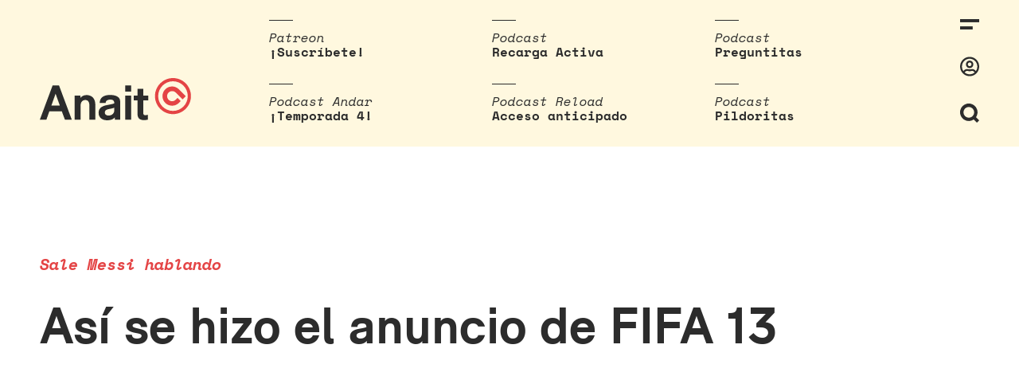

--- FILE ---
content_type: text/html; charset=UTF-8
request_url: https://www.anaitgames.com/videos/asi-se-hizo-el-anuncio-de-fifa-13
body_size: 10309
content:
<!doctype html><html lang="es"><head><meta charset="UTF-8"><meta name="viewport" content="width=device-width, initial-scale=1"><meta name="description" content="En dos palabras: vi-deojuegos"/><link rel="profile" href="https://gmpg.org/xfn/11"><meta name='robots' content='index, follow, max-image-preview:large, max-snippet:-1, max-video-preview:-1' /><link media="all" href="https://www.anaitgames.com/wp-content/cache/autoptimize/css/autoptimize_a9ed9c9f838a598a0e8a2ea546740b08.css" rel="stylesheet"><title>Así se hizo el anuncio de FIFA 13 - AnaitGames</title><link rel="canonical" href="https://www.anaitgames.com/videos/asi-se-hizo-el-anuncio-de-fifa-13/" /><meta property="og:locale" content="es_ES" /><meta property="og:type" content="article" /><meta property="og:title" content="Así se hizo el anuncio de FIFA 13 - AnaitGames" /><meta property="og:description" content="¿Os acordáis del anuncio de FIFA 13? Cómo que no, si salía Snoop Lion. Para los que tenéis todavía curiosidad por el singular spot, EA os ha preparado un cómo se hizo en el que Leo Messi, Karim Benzemá, Joe Hart y Oxlade-Chambernlain hablan de su experiencia en el rodaje, entre otras cosas." /><meta property="og:url" content="https://www.anaitgames.com/videos/asi-se-hizo-el-anuncio-de-fifa-13/" /><meta property="og:site_name" content="AnaitGames" /><meta property="article:published_time" content="2012-09-19T12:39:00+00:00" /><meta name="author" content="Víctor Martínez" /><meta name="twitter:card" content="summary_large_image" /><meta name="twitter:creator" content="@chiconuclear" /><meta name="twitter:label1" content="Escrito por" /><meta name="twitter:data1" content="Víctor Martínez" /> <script type="application/ld+json" class="yoast-schema-graph">{"@context":"https://schema.org","@graph":[{"@type":"WebPage","@id":"https://www.anaitgames.com/videos/asi-se-hizo-el-anuncio-de-fifa-13/","url":"https://www.anaitgames.com/videos/asi-se-hizo-el-anuncio-de-fifa-13/","name":"Así se hizo el anuncio de FIFA 13 - AnaitGames","isPartOf":{"@id":"https://www.anaitgames.com/#website"},"datePublished":"2012-09-19T12:39:00+00:00","author":{"@id":"https://www.anaitgames.com/#/schema/person/46fb9ffab6851f4d8725c30427c3c2ab"},"breadcrumb":{"@id":"https://www.anaitgames.com/videos/asi-se-hizo-el-anuncio-de-fifa-13/#breadcrumb"},"inLanguage":"es","potentialAction":[{"@type":"ReadAction","target":["https://www.anaitgames.com/videos/asi-se-hizo-el-anuncio-de-fifa-13/"]}]},{"@type":"BreadcrumbList","@id":"https://www.anaitgames.com/videos/asi-se-hizo-el-anuncio-de-fifa-13/#breadcrumb","itemListElement":[{"@type":"ListItem","position":1,"name":"Portada","item":"https://www.anaitgames.com/"},{"@type":"ListItem","position":2,"name":"Así se hizo el anuncio de FIFA 13"}]},{"@type":"WebSite","@id":"https://www.anaitgames.com/#website","url":"https://www.anaitgames.com/","name":"AnaitGames","description":"En dos palabras: vi-deojuegos","potentialAction":[{"@type":"SearchAction","target":{"@type":"EntryPoint","urlTemplate":"https://www.anaitgames.com/?s={search_term_string}"},"query-input":{"@type":"PropertyValueSpecification","valueRequired":true,"valueName":"search_term_string"}}],"inLanguage":"es"},{"@type":"Person","@id":"https://www.anaitgames.com/#/schema/person/46fb9ffab6851f4d8725c30427c3c2ab","name":"Víctor Martínez","sameAs":["http://www.anaitgames.com","https://x.com/chiconuclear"],"url":"https://www.anaitgames.com/usuarios/chiconuclear"}]}</script>   <style>@font-face {font-family:'3d-pixels';src:url('https://www.anaitgames.com/wp-content/uploads/2021/09/3D-Thirteen-Pixel-Fonts.woff') format('woff'),url('https://www.anaitgames.com/wp-content/uploads/2021/09/3D-Thirteen-Pixel-Fonts.ttf') format('truetype'),url('https://www.anaitgames.com/wp-content/uploads/2021/09/3D-Thirteen-Pixel-Fonts.otf') format('opentype');}@font-face {font-family:'akziden-condensed';font-weight:400;font-style:normal;src:url('https://www.anaitgames.com/wp-content/uploads/2025/03/AkzidenzGroteskPro-Regular.ttf') format('truetype');}@font-face {font-family:'bigger';src:url('https://www.anaitgames.com/wp-content/uploads/2024/04/BiggerDisplay.otf') format('opentype');}@font-face {font-family:'blippo';src:url('https://www.anaitgames.com/wp-content/uploads/2025/09/ppeditorialnew-regular.woff2') format('woff2');}@font-face {font-family:'bonfire-peaks';src:url('https://www.anaitgames.com/wp-content/uploads/2021/09/Blockhead-Black.otf') format('opentype');}@font-face {font-family:'coolvetica-regular';src:url('https://www.anaitgames.com/wp-content/uploads/2023/04/coolvetica-rg.ttf') format('truetype');}@font-face {font-family:'cosmic-wheel-1';src:url('https://www.anaitgames.com/wp-content/uploads/2023/08/f968f472e79a37ef-s.p.woff2') format('woff2');}@font-face {font-family:'cosmic-wheel-2';src:url('https://www.anaitgames.com/wp-content/uploads/2023/08/fe07058bae7a3237-s.p.woff2') format('woff2');}@font-face {font-family:'death-stranding';src:url('https://www.anaitgames.com/wp-content/uploads/2025/06/EX-PS-Medium-Neon.otf') format('opentype');}@font-face {font-family:'descant';src:url('https://www.anaitgames.com/wp-content/uploads/2023/04/de.ttf') format('truetype');}@font-face {font-family:'ff7';src:url('https://www.anaitgames.com/wp-content/uploads/2024/02/Final_Fantasy_VII.ttf') format('truetype');}@font-face {font-family:'fixedsys';src:url('https://www.anaitgames.com/wp-content/uploads/2023/07/Fixedsys-Excelsior-3.01-Regular.woff') format('woff'),url('https://www.anaitgames.com/wp-content/uploads/2023/07/Fixedsys-Excelsior-3.01-Regular.ttf') format('truetype');}@font-face {font-family:'game-awards';src:url('https://www.anaitgames.com/wp-content/uploads/2025/12/ABCArizonaSerif-Regular.woff2') format('woff2');}@font-face {font-family:'headliner';src:url('https://www.anaitgames.com/wp-content/uploads/2022/11/HeadlinerNo.45.ttf') format('truetype');}@font-face {font-family:'Humanist';src:url('https://www.anaitgames.com/wp-content/uploads/2024/11/Pentiment_Humanist.otf') format('opentype');}@font-face {font-family:'made-kenfolg';src:url('https://www.anaitgames.com/wp-content/uploads/2023/05/MADEKenfolgRegular.latin_.woff2') format('woff2');}@font-face {font-family:'mario-wonder';src:url('https://www.anaitgames.com/wp-content/uploads/2023/10/KFOlCnqEu92Fr1MmYUtfBBc4AMP6lQ.woff') format('woff'),url('https://www.anaitgames.com/wp-content/uploads/2023/10/KFOlCnqEu92Fr1MmYUtfBBc4AMP6lQ.woff2') format('woff2'),url('https://www.anaitgames.com/wp-content/uploads/2023/10/KFOlCnqEu92Fr1MmYUtfBBc4AMP6lQ.ttf') format('truetype'),url('https://www.anaitgames.com/wp-content/uploads/2023/10/KFOlCnqEu92Fr1MmYUtfBBc4AMP6lQ.otf') format('opentype');}@font-face {font-family:'paz-black';src:url('https://www.anaitgames.com/wp-content/uploads/2022/03/PazBlack.latin_.woff2') format('woff2');}@font-face {font-family:'PCursive';src:url('https://www.anaitgames.com/wp-content/uploads/2024/11/Pentiment_Cursive.otf') format('opentype');}@font-face {font-family:'Peasants';src:url('https://www.anaitgames.com/wp-content/uploads/2024/11/Pentiment_Peasant.otf') format('opentype');}@font-face {font-family:'ppwoodland-bold';src:url('https://www.anaitgames.com/wp-content/uploads/2021/02/PPWoodland-Bold.otf') format('opentype');}@font-face {font-family:'Printed';src:url('https://www.anaitgames.com/wp-content/uploads/2024/11/Pentiment_Printed.otf') format('opentype');}@font-face {font-family:'protomolecule';src:url('https://www.anaitgames.com/wp-content/uploads/2023/08/Protomolecule.woff') format('woff'),url('https://www.anaitgames.com/wp-content/uploads/2023/08/Protomolecule.woff2') format('woff2'),url('https://www.anaitgames.com/wp-content/uploads/2023/08/Protomolecule.ttf') format('truetype'),url('https://www.anaitgames.com/wp-content/uploads/2023/08/Protomolecule.otf') format('opentype');}@font-face {font-family:'rhein-black';src:url('https://www.anaitgames.com/wp-content/uploads/2022/05/RheinBlack.woff2') format('woff2');}@font-face {font-family:'rheinblack';src:url('https://www.anaitgames.com/wp-content/uploads/2022/05/RheinBlack.woff2') format('woff2');}@font-face {font-family:'sennar';src:url('https://www.anaitgames.com/wp-content/uploads/2023/09/sennar.woff2') format('woff2');}@font-face {font-family:'Textura';src:url('https://www.anaitgames.com/wp-content/uploads/2024/11/Pentiment_Textura.otf') format('opentype');}@font-face {font-family:'Pentiment';src:url('https://www.anaitgames.com/wp-content/uploads/2024/11/Pentiment_Threadpuller.otf') format('opentype');}@font-face {font-family:'yagiuhf-no-2';src:url('https://www.anaitgames.com/wp-content/uploads/2022/04/YagiUhfNo2.otf') format('opentype');}@font-face {font-family:'zendots';src:url('https://www.anaitgames.com/wp-content/uploads/2021/04/ZenDots-Regular.ttf') format('truetype');}@media only screen and (max-width: 800px) {
 }
@media only screen and (max-width: 800px) {
 }
@media only screen and (max-width: 400px) {
 }
@media only screen and (max-width: 400px) {
 }</style><link rel="icon" href="https://www.anaitgames.com/wp-content/themes/anait/assets/img/favicon.svg"/><link rel="apple-touch-icon" href="https://www.anaitgames.com/wp-content/themes/anait/assets/img/favicon.svg"/><meta name="msapplication-TileImage" content="https://www.anaitgames.com/wp-content/themes/anait/assets/img/favicon.svg"/></head><body class="wp-singular post-template-default single single-post postid-22529 single-format-standard wp-embed-responsive wp-theme-anait site single-anait-blocks-anait-header-1"> <a href="https://www.anaitgames.com/" class="header__logo_scrolling"> <svg xmlns="http://www.w3.org/2000/svg" viewBox="0 0 45 45"> <g class="logo__brand"> <path d="M29.900000000000006,14 c-4.7,-4.7 -12.3,-4.7 -17,0 c-4.7,4.7 -4.7,12.3 0,17 c2.3,2.3 5.4,3.5 8.5,3.5 c3.1,0 6.2,-1.2 8.5,-3.5 l2.3,-2.3 l-4,-4 l-2.3,2.3 c-2.5,2.5 -6.4,2.5 -8.9,0 c-2.5,-2.5 -2.5,-6.4 0,-8.9 c1.2,-1.2 2.8,-1.8 4.5,-1.8 c1.6,0 3.2,0.6000000000000001 4.5,1.8 v0 l8.5,8.5 l4,-4 L29.900000000000006,14 z"
 id="svg_2"/> <path d="M22.5,0 C10.099999999999994,0 0,10.1 0,22.5 S10.099999999999994,45 22.5,45 c12.4,0 22.5,-10.1 22.5,-22.5 S35,0 22.5,0 zM22.5,41 c-10.2,0 -18.5,-8.3 -18.5,-18.5 S12.400000000000006,4 22.5,4 c10.2,0 18.5,8.3 18.5,18.5 S32.69999999999999,41 22.5,41 z"
 id="svg_3"/> </g> </svg> </a> <label for="sidebar__control" class="header__menu_icon_scrolling"> <svg xmlns="http://www.w3.org/2000/svg" viewBox="0 0 24 13.19"> <g class="icon-menu"> <rect width="24" height="4"/> <rect y="9.19" width="15.83" height="4"/> </g> </svg> <span class="header__flag_notifications "></span> </label><div class="site__header"> <input type="checkbox" class="search__control" id="search__control"/><header class="header"> <a href="https://www.anaitgames.com/" class="header__logo"> <svg xmlns="http://www.w3.org/2000/svg" viewBox="0 0 189.1 52.7"> <g class="logo__text"> <path d="M0,52L16,9.2H24L40,52h-8.6l-3.9-10.5H11.9L8.2,52H0z M14.5,34.2H25l-5.3-14.7L14.5,34.2z"/> <path d="M43.6,52V21.8h7.1v3c1.9-2.4,4.5-3.6,7.8-3.6c0.9,0,1.8,0.1,2.6,0.3s1.5,0.4,2.2,0.7c0.7,0.3,1.3,0.6,1.8,1
 c0.5,0.4,1,0.8,1.4,1.2c1.1,1.3,1.9,2.7,2.3,4.2c0.4,1.6,0.6,3.5,0.6,5.9V52H62V34.6c0-2.5-0.4-4.3-1.3-5.5
 c-0.8-1.1-2.1-1.7-3.9-1.7c-1.7,0-3.1,0.6-4.1,1.7c-1.1,1.2-1.7,3-1.7,5.4V52H43.6z"/> <path d="M73.5,43.3c0-2.6,0.9-4.7,2.6-6.3c1.8-1.6,4.4-2.7,8-3.3c2.2-0.4,4-0.7,5.5-1.1c1.5-0.3,2.7-0.7,3.5-1
 c0-1.6-0.3-2.7-1-3.5c-0.7-0.8-2-1.2-4.1-1.2c-2.3,0-4,0.6-4.9,1.7c-0.5,0.6-0.7,1.5-0.8,2.5h-7.5c0.1-1.9,0.5-3.5,1.2-4.8
 c2-3.5,5.9-5.2,11.9-5.2c3.8,0,6.8,0.6,8.9,1.9c1.6,1,2.6,2,3.1,3.3c0.4,1.2,0.7,2.9,0.7,5V52h-6.9v-2.7
 c-2.2,2.3-5.3,3.4-9.3,3.4c-3.2,0-5.9-0.8-7.9-2.5C74.5,48.5,73.5,46.2,73.5,43.3z M81.3,43c0,0.5,0.1,1,0.3,1.5
 c0.2,0.5,0.5,0.9,0.9,1.2c0.4,0.3,0.9,0.6,1.5,0.8c0.6,0.2,1.2,0.3,1.9,0.3c3.2,0,5.4-1.3,6.7-3.8c0.3-0.6,0.4-1.5,0.4-2.6l0-3.4
 c-1.4,0.6-3.4,1.1-6.1,1.6c-1.9,0.3-3.4,0.8-4.3,1.4C81.8,40.8,81.3,41.7,81.3,43z"/> <path d="M106.8,16.9V9.2h7.4v7.6H106.8z M106.8,52V21.8h7.4V52H106.8z"/> <path d="M117.5,27.9v-6.1h4.6v-8.5h7.3v8.5h6.2v6.1h-6.2v15.9c0,1.8,0.9,2.6,2.7,2.6c0.8,0,1.8-0.2,2.9-0.6v6.1
 c-1.6,0.4-3.2,0.6-4.7,0.6c-1.3,0-2.5-0.2-3.6-0.5c-1.1-0.3-2-0.8-2.6-1.5c-1.3-1.3-2-3.4-2-6.2V27.9H117.5z"/> </g> <g class="logo__figure"> <path d="M173.9,14c-4.7-4.7-12.3-4.7-17,0c-4.7,4.7-4.7,12.3,0,17c2.3,2.3,5.4,3.5,8.5,3.5c3.1,0,6.2-1.2,8.5-3.5
 l2.3-2.3l-4-4l-2.3,2.3c-2.5,2.5-6.4,2.5-8.9,0c-2.5-2.5-2.5-6.4,0-8.9c1.2-1.2,2.8-1.8,4.5-1.8c1.6,0,3.2,0.6,4.5,1.8v0l8.5,8.5
 l4-4L173.9,14z"/> <path d="M166.5,0C154.1,0,144,10.1,144,22.5S154.1,45,166.5,45c12.4,0,22.5-10.1,22.5-22.5S179,0,166.5,0z M166.5,41
 c-10.2,0-18.5-8.3-18.5-18.5S156.4,4,166.5,4c10.2,0,18.5,8.3,18.5,18.5S176.7,41,166.5,41z"/> </g> </svg> </a><nav class="top-stories"><ul class="top-stories__list"><li class="top-stories__item"><div class="top-stories__category"> Patreon</div> <a class="top-stories__link" target="_blank" rel="nofollow noopener noreferrer" href="https://www.patreon.com/anaitreload"> ¡Suscríbete! </a></li><li class="top-stories__item"><div class="top-stories__category"> Podcast</div> <a class="top-stories__link" target="_blank" rel="nofollow noopener noreferrer" href="https://open.spotify.com/show/3J8KoN1Tgdvefga5NJTawh"> Recarga Activa </a></li><li class="top-stories__item"><div class="top-stories__category"> Podcast</div> <a class="top-stories__link" target="_blank" rel="nofollow noopener noreferrer" href="https://www.patreon.com/anaitreload/posts?filters%5Btag%5D=preguntitas"> Preguntitas </a></li><li class="top-stories__item"><div class="top-stories__category"> Podcast Andar</div> <a class="top-stories__link" target="_blank" rel="nofollow noopener noreferrer" href="https://open.spotify.com/show/5VEZz8FhlzCnu9jexdQLv3"> ¡Temporada 4! </a></li><li class="top-stories__item"><div class="top-stories__category"> Podcast Reload</div> <a class="top-stories__link" target="_blank" rel="nofollow noopener noreferrer" href="https://www.patreon.com/anaitreload/posts?filters%5Btag%5D=podcast%20reload"> Acceso anticipado </a></li><li class="top-stories__item"><div class="top-stories__category"> Podcast</div> <a class="top-stories__link" target="_blank" rel="nofollow noopener noreferrer" href="https://www.patreon.com/anaitreload/posts?filters%5Btag%5D=pildoritas"> Pildoritas </a></li></ul></nav><div class="search-bar"><form class="search__form" method="get" id="searchform" action="https://www.anaitgames.com/"> <input type="text" id="search__field_header" class="search__field" name="s" id="s" placeholder="Escribe aquí..."/> <button type="submit" class="search__submit" name="submit">Intro para buscar</button></form></div><div class="header__tools"> <label for="sidebar__control" class="header__icon"> <svg xmlns="http://www.w3.org/2000/svg" viewBox="0 0 24 13.19"> <g class="icon-menu"> <rect width="24" height="4"/> <rect y="9.19" width="15.83" height="4"/> </g> </svg> <span class="header__flag_notifications "></span> </label> <a class="header__icon header__icon_user" href="https://www.anaitgames.com/login?redirect_to=https://anaitgames.com:443/videos/asi-se-hizo-el-anuncio-de-fifa-13"><svg xmlns="http://www.w3.org/2000/svg" viewBox="0 0 496 512"> <path class="icon-user" d="M248 104c-53 0-96 43-96 96s43 96 96 96 96-43 96-96-43-96-96-96zm0 144c-26.5 0-48-21.5-48-48s21.5-48 48-48 48 21.5 48 48-21.5 48-48 48zm0-240C111 8 0 119 0 256s111 248 248 248 248-111 248-248S385 8 248 8zm0 448c-49.7 0-95.1-18.3-130.1-48.4 14.9-23 40.4-38.6 69.6-39.5 20.8 6.4 40.6 9.6 60.5 9.6s39.7-3.1 60.5-9.6c29.2 1 54.7 16.5 69.6 39.5-35 30.1-80.4 48.4-130.1 48.4zm162.7-84.1c-24.4-31.4-62.1-51.9-105.1-51.9-10.2 0-26 9.6-57.6 9.6-31.5 0-47.4-9.6-57.6-9.6-42.9 0-80.6 20.5-105.1 51.9C61.9 339.2 48 299.2 48 256c0-110.3 89.7-200 200-200s200 89.7 200 200c0 43.2-13.9 83.2-37.3 115.9z"></path> </svg></a> <label for="search__control" class="header__icon"> <span class="header__icon-search"><svg xmlns="http://www.w3.org/2000/svg" viewBox="0 0 22.83 22.83"> <path class="icon-search" d="M22.83,20l-3.77-3.78a10.44,10.44,0,1,0-2.83,2.83L20,22.83ZM5.88,15A6.42,6.42,
 0,1,1,15,15,6.42,6.42,0,0,1,5.88,15Z"/> </svg></span> <span class="header__icon-close"><svg xmlns="http://www.w3.org/2000/svg" viewBox="0 0 25.83 25.82"> <polygon class="icon-cross" points="25.83 2.83 23 0 12.91 10.09 2.83 0 0 2.83 10.09 12.91 0.02 22.98 2.84
 25.81 12.91 15.74 22.99 25.82 25.82 22.99 15.74 12.91 25.83 2.83"/> </svg></span> </label></div></header></div> <input type="checkbox" class="sidebar__control" id="sidebar__control"/><nav class="sidebar"><div id="sidebar__close_layer"></div><div class="sidebar__inner"><div class="sidebar__tools"> <label for="sidebar__control" class="sidebar__close" id="sidebar__close"> <svg xmlns="http://www.w3.org/2000/svg" viewBox="0 0 25.83 25.82"> <polygon class="icon-cross" points="25.83 2.83 23 0 12.91 10.09 2.83 0 0 2.83 10.09 12.91 0.02 22.98 2.84
 25.81 12.91 15.74 22.99 25.82 25.82 22.99 15.74 12.91 25.83 2.83"/> </svg> </label></div><div class="menu-categorias-container"><ul id="menu-categorias" class="sidebar__menu"><li id="menu-item-41" class="menu-item menu-item-type-taxonomy menu-item-object-category menu-item-41"><a href="https://www.anaitgames.com/analisis">Análisis</a></li><li id="menu-item-40" class="menu-item menu-item-type-taxonomy menu-item-object-category menu-item-40"><a href="https://www.anaitgames.com/articulos">Artículos</a></li><li id="menu-item-729733" class="menu-item menu-item-type-post_type menu-item-object-page menu-item-729733"><a href="https://www.anaitgames.com/indice-monograficos">Monográficos</a></li><li id="menu-item-39" class="menu-item menu-item-type-taxonomy menu-item-object-category menu-item-39"><a href="https://www.anaitgames.com/noticias">Noticias</a></li><li id="menu-item-729106" class="menu-item menu-item-type-post_type menu-item-object-page menu-item-729106"><a href="https://www.anaitgames.com/podcasts">Podcasts</a></li><li id="menu-item-759340" class="menu-item menu-item-type-post_type menu-item-object-page menu-item-759340"><a href="https://www.anaitgames.com/contacto">Contacto</a></li></ul></div><div class="sidebar__user"><div class="mini-profile"><div><ul class="mini-profile__options"><li class="mini-profile__option"> <a href="https://www.anaitgames.com/login"> Entrar </a></li></ul></div></div></div></div></nav><div class="site__content"><main class="entry-single"><article id="post-22529" class="article post-22529 post type-post status-publish format-standard hentry category-videos tag-fifa-13 tag-pc tag-ps3 tag-wiiu tag-xbox-360"><header class="article__header entry-content"><div class="anait-block-header-1 alignfull"><div class="anait-block-header-1-inside"><h3 class="fonts-plugin-block " style="font-family: Space Mono;font-weight: 700;font-size: 20px;color: #e44445"><em>Sale Messi hablando</em></h3><h1 class="fonts-plugin-block " style="font-size: 64px">Así se hizo el anuncio de FIFA 13</h1></div><figure class="wp-block-embed-youtube alignfull wp-block-embed is-type-video is-provider-youtube wp-embed-aspect-16-9 wp-has-aspect-ratio"><div class="wp-block-embed__wrapper"> <iframe title="Anuncio TV de FIFA 13 | Detrás de las cámaras [HD]" width="500" height="281" src="https://www.youtube.com/embed/9r0XFs3bYfg?feature=oembed" frameborder="0" allow="accelerometer; autoplay; encrypted-media; gyroscope; picture-in-picture" allowfullscreen></iframe></div></figure></div></header><div id="article__header_scroll_to" class="article__meta"><div class="article__author"> por <a href="https://www.anaitgames.com/usuarios/chiconuclear">Víctor Martínez</a></div><div class="article__date">19 septiembre 2012 | 14:39</div><div class="article__tags"><a href="https://www.anaitgames.com/tag/fifa-13" class="post_tag" rel="tag">#fifa-13</a>, <a href="https://www.anaitgames.com/tag/pc" class="post_tag" rel="tag">#pc</a>, <a href="https://www.anaitgames.com/tag/ps3" class="post_tag" rel="tag">#ps3</a>, <a href="https://www.anaitgames.com/tag/wiiu" class="post_tag" rel="tag">#wiiu</a>, <a href="https://www.anaitgames.com/tag/xbox-360" class="post_tag" rel="tag">#xbox-360</a>, <a href="https://www.anaitgames.com/videos" class="category" rel="tag">#videos</a></div> <a href="#comments" class="article__comments-count">0</a><div class="article__social"> <a class="twitter" target="_blank" rel="nofollow noopener noreferrer" href="https://twitter.com/intent/tweet?text=https%3A%2F%2Fwww.anaitgames.com%2Fvideos%2Fasi-se-hizo-el-anuncio-de-fifa-13"> <svg xmlns="http://www.w3.org/2000/svg" viewBox="0 0 512 512"> <path d="M459.37 151.716c.325 4.548.325 9.097.325 13.645 0 138.72-105.583 298.558-298.558 298.558-59.452 0-114.68-17.219-161.137-47.106 8.447.974 16.568 1.299 25.34 1.299 49.055 0 94.213-16.568 130.274-44.832-46.132-.975-84.792-31.188-98.112-72.772 6.498.974 12.995 1.624 19.818 1.624 9.421 0 18.843-1.3 27.614-3.573-48.081-9.747-84.143-51.98-84.143-102.985v-1.299c13.969 7.797 30.214 12.67 47.431 13.319-28.264-18.843-46.781-51.005-46.781-87.391 0-19.492 5.197-37.36 14.294-52.954 51.655 63.675 129.3 105.258 216.365 109.807-1.624-7.797-2.599-15.918-2.599-24.04 0-57.828 46.782-104.934 104.934-104.934 30.213 0 57.502 12.67 76.67 33.137 23.715-4.548 46.456-13.32 66.599-25.34-7.798 24.366-24.366 44.833-46.132 57.827 21.117-2.273 41.584-8.122 60.426-16.243-14.292 20.791-32.161 39.308-52.628 54.253z"></path> </svg> </a> <a class="facebook" target="_blank" rel="nofollow noopener noreferrer" href="https://www.facebook.com/sharer/sharer.php?u=https%3A%2F%2Fwww.anaitgames.com%2Fvideos%2Fasi-se-hizo-el-anuncio-de-fifa-13"> <svg xmlns="http://www.w3.org/2000/svg" viewBox="0 0 448 512"> <path d="M400 32H48A48 48 0 0 0 0 80v352a48 48 0 0 0 48 48h137.25V327.69h-63V256h63v-54.64c0-62.15 37-96.48 93.67-96.48 27.14 0 55.52 4.84 55.52 4.84v61h-31.27c-30.81 0-40.42 19.12-40.42 38.73V256h68.78l-11 71.69h-57.78V480H400a48 48 0 0 0 48-48V80a48 48 0 0 0-48-48z"></path> </svg> </a><div id="copy-clipboard-action">¡Enlace copiado!</div> <a class="link" id="copy-clipboard" href="#"> <svg xmlns="http://www.w3.org/2000/svg" viewBox="0 0 512 512"> <path d="M326.612 185.391c59.747 59.809 58.927 155.698.36 214.59-.11.12-.24.25-.36.37l-67.2 67.2c-59.27 59.27-155.699 59.262-214.96 0-59.27-59.26-59.27-155.7 0-214.96l37.106-37.106c9.84-9.84 26.786-3.3 27.294 10.606.648 17.722 3.826 35.527 9.69 52.721 1.986 5.822.567 12.262-3.783 16.612l-13.087 13.087c-28.026 28.026-28.905 73.66-1.155 101.96 28.024 28.579 74.086 28.749 102.325.51l67.2-67.19c28.191-28.191 28.073-73.757 0-101.83-3.701-3.694-7.429-6.564-10.341-8.569a16.037 16.037 0 0 1-6.947-12.606c-.396-10.567 3.348-21.456 11.698-29.806l21.054-21.055c5.521-5.521 14.182-6.199 20.584-1.731a152.482 152.482 0 0 1 20.522 17.197zM467.547 44.449c-59.261-59.262-155.69-59.27-214.96 0l-67.2 67.2c-.12.12-.25.25-.36.37-58.566 58.892-59.387 154.781.36 214.59a152.454 152.454 0 0 0 20.521 17.196c6.402 4.468 15.064 3.789 20.584-1.731l21.054-21.055c8.35-8.35 12.094-19.239 11.698-29.806a16.037 16.037 0 0 0-6.947-12.606c-2.912-2.005-6.64-4.875-10.341-8.569-28.073-28.073-28.191-73.639 0-101.83l67.2-67.19c28.239-28.239 74.3-28.069 102.325.51 27.75 28.3 26.872 73.934-1.155 101.96l-13.087 13.087c-4.35 4.35-5.769 10.79-3.783 16.612 5.864 17.194 9.042 34.999 9.69 52.721.509 13.906 17.454 20.446 27.294 10.606l37.106-37.106c59.271-59.259 59.271-155.699.001-214.959z"></path> </svg> </a></div></div><div class="article__content"><div class="entry-content"><p>¿Os acordáis del anuncio de <strong><a href="https://www.anaitgames.com/juegos/fifa-13-ps3">FIFA 13</a></strong>? Cómo que no, <a href="https://www.anaitgames.com/videos/en-el-anuncio-de-fifa-13-sale-snoop-lion">si salía Snoop Lion</a>. Para los que tenéis todavía curiosidad por el singular spot, EA os ha preparado un cómo se hizo en el que Leo Messi, Karim Benzemá, Joe Hart y Oxlade-Chambernlain hablan de su experiencia en el rodaje, entre otras cosas.</p></div></div></article><div class="author-bio"><div class="author-bio__avatar-wrap"> <a href="https://www.anaitgames.com/usuarios/chiconuclear"> <img alt='Víctor Martínez' src='https://www.anaitgames.com/images/avatar/chiconuclear.gif' class='avatar avatar-82 photo patreon-amount-0' height='82' width='82'> </a></div><div class="author-bio__author"><div class="author-bio__name"> <a href="https://www.anaitgames.com/usuarios/chiconuclear">Víctor Martínez</a></div><div class="author-bio__role"> Redactor</div></div><div class="author-bio__description"></div></div><div class="related-entries-swipe-container"><ul class="related-entries"><li class="related-entries__item"> <a class="related-entries__thumbnail" href="https://www.anaitgames.com/podcast/recarga-activa/meta-cierra-armature-studio-sanzaru-games-y-twisted-pixel" title="Meta cierra Armature Studio, Sanzaru Games y Twisted Pixel"> <img width="600" height="600" src="https://www.anaitgames.com/wp-content/uploads/2026/01/Recarga_Activa_1190-600x600.jpg" class="attachment-medium size-medium wp-post-image" alt="" decoding="async" fetchpriority="high" srcset="https://www.anaitgames.com/wp-content/uploads/2026/01/Recarga_Activa_1190-600x600.jpg 600w, https://www.anaitgames.com/wp-content/uploads/2026/01/Recarga_Activa_1190-300x300.jpg 300w, https://www.anaitgames.com/wp-content/uploads/2026/01/Recarga_Activa_1190-768x768.jpg 768w, https://www.anaitgames.com/wp-content/uploads/2026/01/Recarga_Activa_1190.jpg 1000w" sizes="(max-width: 600px) 100vw, 600px" /> </a><div class="related-entries__category"> #Noticias</div><h4 class="related-entries__subtitle">Recarga Activa #1.190</h4><h3 class="related-entries__title"> <a class="related-entries__link" href="https://www.anaitgames.com/podcast/recarga-activa/meta-cierra-armature-studio-sanzaru-games-y-twisted-pixel"> Meta cierra Armature Studio, Sanzaru Games y Twisted Pixel </a></h3></li><li class="related-entries__item"> <a class="related-entries__thumbnail" href="https://www.anaitgames.com/analisis/analisis-de-wildgrowth" title="Análisis de Wild Growth"> <img width="600" height="600" src="https://www.anaitgames.com/wp-content/uploads/2026/01/Wildgrowth-600x600.png" class="attachment-medium size-medium wp-post-image" alt="" decoding="async" loading="lazy" srcset="https://www.anaitgames.com/wp-content/uploads/2026/01/Wildgrowth-600x600.png 600w, https://www.anaitgames.com/wp-content/uploads/2026/01/Wildgrowth-300x300.png 300w, https://www.anaitgames.com/wp-content/uploads/2026/01/Wildgrowth-768x768.png 768w, https://www.anaitgames.com/wp-content/uploads/2026/01/Wildgrowth.png 1080w" sizes="auto, (max-width: 600px) 100vw, 600px" /> </a><div class="related-entries__category"> #Análisis</div><h4 class="related-entries__subtitle">Raíces carcomidas</h4><h3 class="related-entries__title"> <a class="related-entries__link" href="https://www.anaitgames.com/analisis/analisis-de-wildgrowth"> Análisis de Wild Growth </a></h3></li><li class="related-entries__item"> <a class="related-entries__thumbnail" href="https://www.anaitgames.com/noticias/continua-el-claroscuro-animales-adorables-supervivencia-y-terror-para-empezar-el-ano" title="Continúa el claroscuro: animales adorables, supervivencia y terror para empezar el año"> <img width="600" height="600" src="https://www.anaitgames.com/wp-content/uploads/2026/01/Lanzamientos_2026_enero_I_Big_Hops-600x600.png" class="attachment-medium size-medium wp-post-image" alt="" decoding="async" loading="lazy" srcset="https://www.anaitgames.com/wp-content/uploads/2026/01/Lanzamientos_2026_enero_I_Big_Hops-600x600.png 600w, https://www.anaitgames.com/wp-content/uploads/2026/01/Lanzamientos_2026_enero_I_Big_Hops-300x300.png 300w, https://www.anaitgames.com/wp-content/uploads/2026/01/Lanzamientos_2026_enero_I_Big_Hops-768x768.png 768w, https://www.anaitgames.com/wp-content/uploads/2026/01/Lanzamientos_2026_enero_I_Big_Hops.png 1080w" sizes="auto, (max-width: 600px) 100vw, 600px" /> </a><div class="related-entries__category"> #Noticias</div><h4 class="related-entries__subtitle">Lanzamientos destacados de inicios de enero</h4><h3 class="related-entries__title"> <a class="related-entries__link" href="https://www.anaitgames.com/noticias/continua-el-claroscuro-animales-adorables-supervivencia-y-terror-para-empezar-el-ano"> Continúa el claroscuro: animales adorables, supervivencia y terror para empezar el año </a></h3></li></ul></div></main></div><div id="comments" class="site__comments"><div class="comments"><p class="comments__login-link"> Solo los usuarios registrados pueden comentar - <a href="https://www.anaitgames.com/login?redirect_to=https%3A%2F%2Fwww.anaitgames.com%2Fvideos%2Fasi-se-hizo-el-anuncio-de-fifa-13%23comments" title="Entrar"> Inicia sesión </a> con tu perfil.</p><ol class="comments__list"></ol></div></div><div class="site__footer"><footer class="footer"><div class="footer_left"><div class="footer__logo"><svg xmlns="http://www.w3.org/2000/svg" viewBox="0 0 189.1 52.7"> <g class="logo__text"> <path d="M0,52L16,9.2H24L40,52h-8.6l-3.9-10.5H11.9L8.2,52H0z M14.5,34.2H25l-5.3-14.7L14.5,34.2z"/> <path d="M43.6,52V21.8h7.1v3c1.9-2.4,4.5-3.6,7.8-3.6c0.9,0,1.8,0.1,2.6,0.3s1.5,0.4,2.2,0.7c0.7,0.3,1.3,0.6,1.8,1
 c0.5,0.4,1,0.8,1.4,1.2c1.1,1.3,1.9,2.7,2.3,4.2c0.4,1.6,0.6,3.5,0.6,5.9V52H62V34.6c0-2.5-0.4-4.3-1.3-5.5
 c-0.8-1.1-2.1-1.7-3.9-1.7c-1.7,0-3.1,0.6-4.1,1.7c-1.1,1.2-1.7,3-1.7,5.4V52H43.6z"/> <path d="M73.5,43.3c0-2.6,0.9-4.7,2.6-6.3c1.8-1.6,4.4-2.7,8-3.3c2.2-0.4,4-0.7,5.5-1.1c1.5-0.3,2.7-0.7,3.5-1
 c0-1.6-0.3-2.7-1-3.5c-0.7-0.8-2-1.2-4.1-1.2c-2.3,0-4,0.6-4.9,1.7c-0.5,0.6-0.7,1.5-0.8,2.5h-7.5c0.1-1.9,0.5-3.5,1.2-4.8
 c2-3.5,5.9-5.2,11.9-5.2c3.8,0,6.8,0.6,8.9,1.9c1.6,1,2.6,2,3.1,3.3c0.4,1.2,0.7,2.9,0.7,5V52h-6.9v-2.7
 c-2.2,2.3-5.3,3.4-9.3,3.4c-3.2,0-5.9-0.8-7.9-2.5C74.5,48.5,73.5,46.2,73.5,43.3z M81.3,43c0,0.5,0.1,1,0.3,1.5
 c0.2,0.5,0.5,0.9,0.9,1.2c0.4,0.3,0.9,0.6,1.5,0.8c0.6,0.2,1.2,0.3,1.9,0.3c3.2,0,5.4-1.3,6.7-3.8c0.3-0.6,0.4-1.5,0.4-2.6l0-3.4
 c-1.4,0.6-3.4,1.1-6.1,1.6c-1.9,0.3-3.4,0.8-4.3,1.4C81.8,40.8,81.3,41.7,81.3,43z"/> <path d="M106.8,16.9V9.2h7.4v7.6H106.8z M106.8,52V21.8h7.4V52H106.8z"/> <path d="M117.5,27.9v-6.1h4.6v-8.5h7.3v8.5h6.2v6.1h-6.2v15.9c0,1.8,0.9,2.6,2.7,2.6c0.8,0,1.8-0.2,2.9-0.6v6.1
 c-1.6,0.4-3.2,0.6-4.7,0.6c-1.3,0-2.5-0.2-3.6-0.5c-1.1-0.3-2-0.8-2.6-1.5c-1.3-1.3-2-3.4-2-6.2V27.9H117.5z"/> </g> <g class="logo__figure"> <path d="M173.9,14c-4.7-4.7-12.3-4.7-17,0c-4.7,4.7-4.7,12.3,0,17c2.3,2.3,5.4,3.5,8.5,3.5c3.1,0,6.2-1.2,8.5-3.5
 l2.3-2.3l-4-4l-2.3,2.3c-2.5,2.5-6.4,2.5-8.9,0c-2.5-2.5-2.5-6.4,0-8.9c1.2-1.2,2.8-1.8,4.5-1.8c1.6,0,3.2,0.6,4.5,1.8v0l8.5,8.5
 l4-4L173.9,14z"/> <path d="M166.5,0C154.1,0,144,10.1,144,22.5S154.1,45,166.5,45c12.4,0,22.5-10.1,22.5-22.5S179,0,166.5,0z M166.5,41
 c-10.2,0-18.5-8.3-18.5-18.5S156.4,4,166.5,4c10.2,0,18.5,8.3,18.5,18.5S176.7,41,166.5,41z"/> </g> </svg></div><div class="footer__legal"><div class="menu-legal-container"><ul id="menu-legal" class="footer__legal-links"><li id="menu-item-34" class="menu-item menu-item-type-post_type menu-item-object-page menu-item-privacy-policy menu-item-34"><a rel="privacy-policy" href="https://www.anaitgames.com/politica-privacidad">Aviso Legal</a></li><li id="menu-item-35" class="menu-item menu-item-type-post_type menu-item-object-page menu-item-35"><a href="https://www.anaitgames.com/politica-de-puntuaciones">Política de puntuaciones</a></li></ul></div></div></div><div class="footer__menu"><div class="menu-externos-container"><ul id="menu-externos" class="footer__menu-links"><li id="menu-item-44" class="menu-item menu-item-type-custom menu-item-object-custom menu-item-44"><a target="_blank" href="https://www.patreon.com/anaitreload">Patreon</a></li><li id="menu-item-759328" class="menu-item menu-item-type-post_type menu-item-object-page menu-item-759328"><a href="https://www.anaitgames.com/podcasts">Nuestros podcasts</a></li><li id="menu-item-759336" class="menu-item menu-item-type-post_type menu-item-object-page menu-item-759336"><a href="https://www.anaitgames.com/contacto">Contacto</a></li><li id="menu-item-46" class="menu-item menu-item-type-custom menu-item-object-custom menu-item-46"><a target="_blank" href="https://www.youtube.com/c/anaitgames">YouTube</a></li><li id="menu-item-45" class="menu-item menu-item-type-custom menu-item-object-custom menu-item-45"><a target="_blank" href="https://bsky.app/profile/anaitgames.com">Bluesky</a></li><li id="menu-item-759337" class="menu-item menu-item-type-custom menu-item-object-custom menu-item-759337"><a href="https://www.tiktok.com/@anaitgames">TikTok</a></li><li id="menu-item-759338" class="menu-item menu-item-type-custom menu-item-object-custom menu-item-759338"><a href="https://www.instagram.com/anaitgames/">Instagram</a></li></ul></div></div> <span id="footer__back-to-top">Volver arriba ↑</span></footer></div><div id="fetch-loader-body"> <svg viewBox="144 0 45 45" xmlns="http://www.w3.org/2000/svg"> <path d="M173.9,14c-4.7-4.7-12.3-4.7-17,0c-4.7,4.7-4.7,12.3,0,17c2.3,2.3,5.4,3.5,8.5,3.5c3.1,0,6.2-1.2,8.5-3.5 l2.3-2.3l-4-4l-2.3,2.3c-2.5,2.5-6.4,2.5-8.9,0c-2.5-2.5-2.5-6.4,0-8.9c1.2-1.2,2.8-1.8,4.5-1.8c1.6,0,3.2,0.6,4.5,1.8v0l8.5,8.5 l4-4L173.9,14z"
 style="fill: rgb(228, 68, 69);"/> <path d="M166.5,0C154.1,0,144,10.1,144,22.5S154.1,45,166.5,45c12.4,0,22.5-10.1,22.5-22.5S179,0,166.5,0z M166.5,41 c-10.2,0-18.5-8.3-18.5-18.5S156.4,4,166.5,4c10.2,0,18.5,8.3,18.5,18.5S176.7,41,166.5,41z"
 style="fill: rgb(228, 68, 69);"/> </svg></div><div id="modal__container"></div> <script type="speculationrules">{"prefetch":[{"source":"document","where":{"and":[{"href_matches":"\/*"},{"not":{"href_matches":["\/wp-*.php","\/wp-admin\/*","\/wp-content\/uploads\/*","\/wp-content\/*","\/wp-content\/plugins\/*","\/wp-content\/themes\/anait\/*","\/*\\?(.+)"]}},{"not":{"selector_matches":"a[rel~=\"nofollow\"]"}},{"not":{"selector_matches":".no-prefetch, .no-prefetch a"}}]},"eagerness":"conservative"}]}</script> <script type="text/javascript" id="bbp-swap-no-js-body-class">document.body.className = document.body.className.replace( 'bbp-no-js', 'bbp-js' );</script> <script>function loadScript(a){var b=document.getElementsByTagName("head")[0],c=document.createElement("script");c.type="text/javascript",c.src="https://tracker.metricool.com/app/resources/be.js",c.onreadystatechange=a,c.onload=a,b.appendChild(c)}loadScript(function(){beTracker.t({hash:'6615d5d342b16a717a654009a63f1efe'})})</script><link rel='stylesheet' id='google-font-space-mono-css' href='https://fonts.googleapis.com/css?family=Space+Mono%3A400%2C400i%2C700%2C700i&#038;display=swap&#038;ver=4.0.0' type='text/css' media='all' /> <script type="text/javascript" id="anait_common-js-extra">var anaitApiSettings = {"root":"https:\/\/www.anaitgames.com\/wp-json\/","nonce":"0199d5e5a4"};</script> <script type="text/javascript" id="anait_comments_js-js-extra">var ajax_object = {"ajaxurl":"https:\/\/www.anaitgames.com\/wp-admin\/admin-ajax.php","ajax_nonce":"6380865203"};</script> <script defer src="https://www.anaitgames.com/wp-content/cache/autoptimize/js/autoptimize_cf74ddab860e57423bae49aa0b023334.js"></script></body></html>
<!--
Performance optimized by W3 Total Cache. Learn more: https://www.boldgrid.com/w3-total-cache/?utm_source=w3tc&utm_medium=footer_comment&utm_campaign=free_plugin


Served from: anaitgames.com @ 2026-01-19 05:03:32 by W3 Total Cache
-->